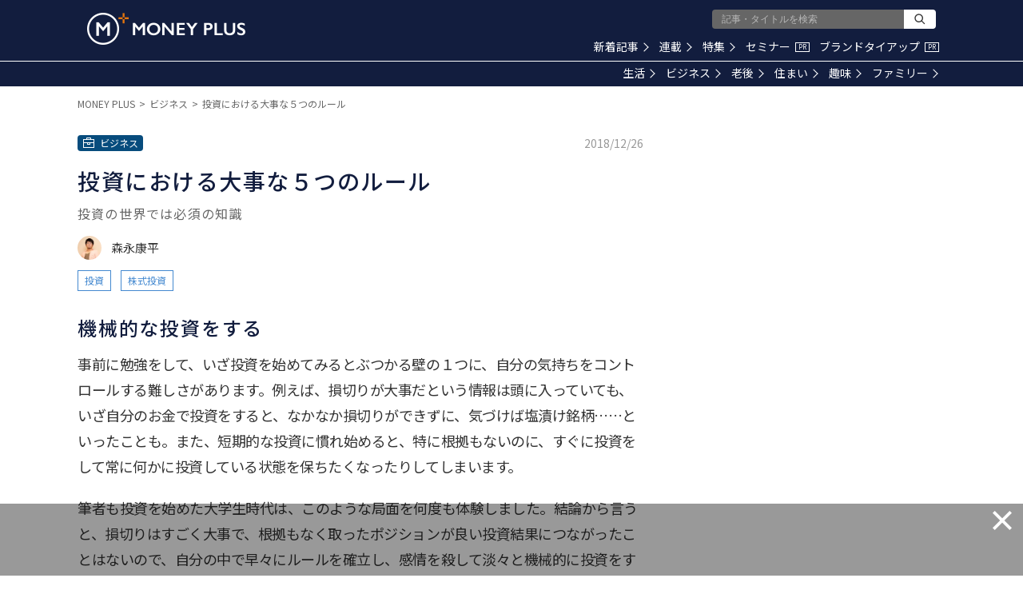

--- FILE ---
content_type: text/html; charset=utf-8
request_url: https://media.moneyforward.com/articles/2439?page=2
body_size: 24850
content:
<!DOCTYPE html><html lang="ja"><head><meta content="text/html; charset=UTF-8" http-equiv="Content-Type" /><meta content="IE=edge" http-equiv="X-UA-Compatible" />
<script type="text/javascript">window.NREUM||(NREUM={});NREUM.info={"beacon":"bam.nr-data.net","errorBeacon":"bam.nr-data.net","licenseKey":"b07430344b","applicationID":"112682972","transactionName":"eg0PFhBfCQ1WEE5URU0LAg4HQ0oSWw0W","queueTime":1,"applicationTime":192,"agent":""}</script>
<script type="text/javascript">(window.NREUM||(NREUM={})).init={ajax:{deny_list:["bam.nr-data.net"]},feature_flags:["soft_nav"]};(window.NREUM||(NREUM={})).loader_config={licenseKey:"b07430344b",applicationID:"112682972",browserID:"112898550"};;/*! For license information please see nr-loader-rum-1.308.0.min.js.LICENSE.txt */
(()=>{var e,t,r={163:(e,t,r)=>{"use strict";r.d(t,{j:()=>E});var n=r(384),i=r(1741);var a=r(2555);r(860).K7.genericEvents;const s="experimental.resources",o="register",c=e=>{if(!e||"string"!=typeof e)return!1;try{document.createDocumentFragment().querySelector(e)}catch{return!1}return!0};var d=r(2614),u=r(944),l=r(8122);const f="[data-nr-mask]",g=e=>(0,l.a)(e,(()=>{const e={feature_flags:[],experimental:{allow_registered_children:!1,resources:!1},mask_selector:"*",block_selector:"[data-nr-block]",mask_input_options:{color:!1,date:!1,"datetime-local":!1,email:!1,month:!1,number:!1,range:!1,search:!1,tel:!1,text:!1,time:!1,url:!1,week:!1,textarea:!1,select:!1,password:!0}};return{ajax:{deny_list:void 0,block_internal:!0,enabled:!0,autoStart:!0},api:{get allow_registered_children(){return e.feature_flags.includes(o)||e.experimental.allow_registered_children},set allow_registered_children(t){e.experimental.allow_registered_children=t},duplicate_registered_data:!1},browser_consent_mode:{enabled:!1},distributed_tracing:{enabled:void 0,exclude_newrelic_header:void 0,cors_use_newrelic_header:void 0,cors_use_tracecontext_headers:void 0,allowed_origins:void 0},get feature_flags(){return e.feature_flags},set feature_flags(t){e.feature_flags=t},generic_events:{enabled:!0,autoStart:!0},harvest:{interval:30},jserrors:{enabled:!0,autoStart:!0},logging:{enabled:!0,autoStart:!0},metrics:{enabled:!0,autoStart:!0},obfuscate:void 0,page_action:{enabled:!0},page_view_event:{enabled:!0,autoStart:!0},page_view_timing:{enabled:!0,autoStart:!0},performance:{capture_marks:!1,capture_measures:!1,capture_detail:!0,resources:{get enabled(){return e.feature_flags.includes(s)||e.experimental.resources},set enabled(t){e.experimental.resources=t},asset_types:[],first_party_domains:[],ignore_newrelic:!0}},privacy:{cookies_enabled:!0},proxy:{assets:void 0,beacon:void 0},session:{expiresMs:d.wk,inactiveMs:d.BB},session_replay:{autoStart:!0,enabled:!1,preload:!1,sampling_rate:10,error_sampling_rate:100,collect_fonts:!1,inline_images:!1,fix_stylesheets:!0,mask_all_inputs:!0,get mask_text_selector(){return e.mask_selector},set mask_text_selector(t){c(t)?e.mask_selector="".concat(t,",").concat(f):""===t||null===t?e.mask_selector=f:(0,u.R)(5,t)},get block_class(){return"nr-block"},get ignore_class(){return"nr-ignore"},get mask_text_class(){return"nr-mask"},get block_selector(){return e.block_selector},set block_selector(t){c(t)?e.block_selector+=",".concat(t):""!==t&&(0,u.R)(6,t)},get mask_input_options(){return e.mask_input_options},set mask_input_options(t){t&&"object"==typeof t?e.mask_input_options={...t,password:!0}:(0,u.R)(7,t)}},session_trace:{enabled:!0,autoStart:!0},soft_navigations:{enabled:!0,autoStart:!0},spa:{enabled:!0,autoStart:!0},ssl:void 0,user_actions:{enabled:!0,elementAttributes:["id","className","tagName","type"]}}})());var p=r(6154),m=r(9324);let h=0;const v={buildEnv:m.F3,distMethod:m.Xs,version:m.xv,originTime:p.WN},b={consented:!1},y={appMetadata:{},get consented(){return this.session?.state?.consent||b.consented},set consented(e){b.consented=e},customTransaction:void 0,denyList:void 0,disabled:!1,harvester:void 0,isolatedBacklog:!1,isRecording:!1,loaderType:void 0,maxBytes:3e4,obfuscator:void 0,onerror:void 0,ptid:void 0,releaseIds:{},session:void 0,timeKeeper:void 0,registeredEntities:[],jsAttributesMetadata:{bytes:0},get harvestCount(){return++h}},_=e=>{const t=(0,l.a)(e,y),r=Object.keys(v).reduce((e,t)=>(e[t]={value:v[t],writable:!1,configurable:!0,enumerable:!0},e),{});return Object.defineProperties(t,r)};var w=r(5701);const x=e=>{const t=e.startsWith("http");e+="/",r.p=t?e:"https://"+e};var R=r(7836),k=r(3241);const A={accountID:void 0,trustKey:void 0,agentID:void 0,licenseKey:void 0,applicationID:void 0,xpid:void 0},S=e=>(0,l.a)(e,A),T=new Set;function E(e,t={},r,s){let{init:o,info:c,loader_config:d,runtime:u={},exposed:l=!0}=t;if(!c){const e=(0,n.pV)();o=e.init,c=e.info,d=e.loader_config}e.init=g(o||{}),e.loader_config=S(d||{}),c.jsAttributes??={},p.bv&&(c.jsAttributes.isWorker=!0),e.info=(0,a.D)(c);const f=e.init,m=[c.beacon,c.errorBeacon];T.has(e.agentIdentifier)||(f.proxy.assets&&(x(f.proxy.assets),m.push(f.proxy.assets)),f.proxy.beacon&&m.push(f.proxy.beacon),e.beacons=[...m],function(e){const t=(0,n.pV)();Object.getOwnPropertyNames(i.W.prototype).forEach(r=>{const n=i.W.prototype[r];if("function"!=typeof n||"constructor"===n)return;let a=t[r];e[r]&&!1!==e.exposed&&"micro-agent"!==e.runtime?.loaderType&&(t[r]=(...t)=>{const n=e[r](...t);return a?a(...t):n})})}(e),(0,n.US)("activatedFeatures",w.B)),u.denyList=[...f.ajax.deny_list||[],...f.ajax.block_internal?m:[]],u.ptid=e.agentIdentifier,u.loaderType=r,e.runtime=_(u),T.has(e.agentIdentifier)||(e.ee=R.ee.get(e.agentIdentifier),e.exposed=l,(0,k.W)({agentIdentifier:e.agentIdentifier,drained:!!w.B?.[e.agentIdentifier],type:"lifecycle",name:"initialize",feature:void 0,data:e.config})),T.add(e.agentIdentifier)}},384:(e,t,r)=>{"use strict";r.d(t,{NT:()=>s,US:()=>u,Zm:()=>o,bQ:()=>d,dV:()=>c,pV:()=>l});var n=r(6154),i=r(1863),a=r(1910);const s={beacon:"bam.nr-data.net",errorBeacon:"bam.nr-data.net"};function o(){return n.gm.NREUM||(n.gm.NREUM={}),void 0===n.gm.newrelic&&(n.gm.newrelic=n.gm.NREUM),n.gm.NREUM}function c(){let e=o();return e.o||(e.o={ST:n.gm.setTimeout,SI:n.gm.setImmediate||n.gm.setInterval,CT:n.gm.clearTimeout,XHR:n.gm.XMLHttpRequest,REQ:n.gm.Request,EV:n.gm.Event,PR:n.gm.Promise,MO:n.gm.MutationObserver,FETCH:n.gm.fetch,WS:n.gm.WebSocket},(0,a.i)(...Object.values(e.o))),e}function d(e,t){let r=o();r.initializedAgents??={},t.initializedAt={ms:(0,i.t)(),date:new Date},r.initializedAgents[e]=t}function u(e,t){o()[e]=t}function l(){return function(){let e=o();const t=e.info||{};e.info={beacon:s.beacon,errorBeacon:s.errorBeacon,...t}}(),function(){let e=o();const t=e.init||{};e.init={...t}}(),c(),function(){let e=o();const t=e.loader_config||{};e.loader_config={...t}}(),o()}},782:(e,t,r)=>{"use strict";r.d(t,{T:()=>n});const n=r(860).K7.pageViewTiming},860:(e,t,r)=>{"use strict";r.d(t,{$J:()=>u,K7:()=>c,P3:()=>d,XX:()=>i,Yy:()=>o,df:()=>a,qY:()=>n,v4:()=>s});const n="events",i="jserrors",a="browser/blobs",s="rum",o="browser/logs",c={ajax:"ajax",genericEvents:"generic_events",jserrors:i,logging:"logging",metrics:"metrics",pageAction:"page_action",pageViewEvent:"page_view_event",pageViewTiming:"page_view_timing",sessionReplay:"session_replay",sessionTrace:"session_trace",softNav:"soft_navigations",spa:"spa"},d={[c.pageViewEvent]:1,[c.pageViewTiming]:2,[c.metrics]:3,[c.jserrors]:4,[c.spa]:5,[c.ajax]:6,[c.sessionTrace]:7,[c.softNav]:8,[c.sessionReplay]:9,[c.logging]:10,[c.genericEvents]:11},u={[c.pageViewEvent]:s,[c.pageViewTiming]:n,[c.ajax]:n,[c.spa]:n,[c.softNav]:n,[c.metrics]:i,[c.jserrors]:i,[c.sessionTrace]:a,[c.sessionReplay]:a,[c.logging]:o,[c.genericEvents]:"ins"}},944:(e,t,r)=>{"use strict";r.d(t,{R:()=>i});var n=r(3241);function i(e,t){"function"==typeof console.debug&&(console.debug("New Relic Warning: https://github.com/newrelic/newrelic-browser-agent/blob/main/docs/warning-codes.md#".concat(e),t),(0,n.W)({agentIdentifier:null,drained:null,type:"data",name:"warn",feature:"warn",data:{code:e,secondary:t}}))}},1687:(e,t,r)=>{"use strict";r.d(t,{Ak:()=>d,Ze:()=>f,x3:()=>u});var n=r(3241),i=r(7836),a=r(3606),s=r(860),o=r(2646);const c={};function d(e,t){const r={staged:!1,priority:s.P3[t]||0};l(e),c[e].get(t)||c[e].set(t,r)}function u(e,t){e&&c[e]&&(c[e].get(t)&&c[e].delete(t),p(e,t,!1),c[e].size&&g(e))}function l(e){if(!e)throw new Error("agentIdentifier required");c[e]||(c[e]=new Map)}function f(e="",t="feature",r=!1){if(l(e),!e||!c[e].get(t)||r)return p(e,t);c[e].get(t).staged=!0,g(e)}function g(e){const t=Array.from(c[e]);t.every(([e,t])=>t.staged)&&(t.sort((e,t)=>e[1].priority-t[1].priority),t.forEach(([t])=>{c[e].delete(t),p(e,t)}))}function p(e,t,r=!0){const s=e?i.ee.get(e):i.ee,c=a.i.handlers;if(!s.aborted&&s.backlog&&c){if((0,n.W)({agentIdentifier:e,type:"lifecycle",name:"drain",feature:t}),r){const e=s.backlog[t],r=c[t];if(r){for(let t=0;e&&t<e.length;++t)m(e[t],r);Object.entries(r).forEach(([e,t])=>{Object.values(t||{}).forEach(t=>{t[0]?.on&&t[0]?.context()instanceof o.y&&t[0].on(e,t[1])})})}}s.isolatedBacklog||delete c[t],s.backlog[t]=null,s.emit("drain-"+t,[])}}function m(e,t){var r=e[1];Object.values(t[r]||{}).forEach(t=>{var r=e[0];if(t[0]===r){var n=t[1],i=e[3],a=e[2];n.apply(i,a)}})}},1738:(e,t,r)=>{"use strict";r.d(t,{U:()=>g,Y:()=>f});var n=r(3241),i=r(9908),a=r(1863),s=r(944),o=r(5701),c=r(3969),d=r(8362),u=r(860),l=r(4261);function f(e,t,r,a){const f=a||r;!f||f[e]&&f[e]!==d.d.prototype[e]||(f[e]=function(){(0,i.p)(c.xV,["API/"+e+"/called"],void 0,u.K7.metrics,r.ee),(0,n.W)({agentIdentifier:r.agentIdentifier,drained:!!o.B?.[r.agentIdentifier],type:"data",name:"api",feature:l.Pl+e,data:{}});try{return t.apply(this,arguments)}catch(e){(0,s.R)(23,e)}})}function g(e,t,r,n,s){const o=e.info;null===r?delete o.jsAttributes[t]:o.jsAttributes[t]=r,(s||null===r)&&(0,i.p)(l.Pl+n,[(0,a.t)(),t,r],void 0,"session",e.ee)}},1741:(e,t,r)=>{"use strict";r.d(t,{W:()=>a});var n=r(944),i=r(4261);class a{#e(e,...t){if(this[e]!==a.prototype[e])return this[e](...t);(0,n.R)(35,e)}addPageAction(e,t){return this.#e(i.hG,e,t)}register(e){return this.#e(i.eY,e)}recordCustomEvent(e,t){return this.#e(i.fF,e,t)}setPageViewName(e,t){return this.#e(i.Fw,e,t)}setCustomAttribute(e,t,r){return this.#e(i.cD,e,t,r)}noticeError(e,t){return this.#e(i.o5,e,t)}setUserId(e,t=!1){return this.#e(i.Dl,e,t)}setApplicationVersion(e){return this.#e(i.nb,e)}setErrorHandler(e){return this.#e(i.bt,e)}addRelease(e,t){return this.#e(i.k6,e,t)}log(e,t){return this.#e(i.$9,e,t)}start(){return this.#e(i.d3)}finished(e){return this.#e(i.BL,e)}recordReplay(){return this.#e(i.CH)}pauseReplay(){return this.#e(i.Tb)}addToTrace(e){return this.#e(i.U2,e)}setCurrentRouteName(e){return this.#e(i.PA,e)}interaction(e){return this.#e(i.dT,e)}wrapLogger(e,t,r){return this.#e(i.Wb,e,t,r)}measure(e,t){return this.#e(i.V1,e,t)}consent(e){return this.#e(i.Pv,e)}}},1863:(e,t,r)=>{"use strict";function n(){return Math.floor(performance.now())}r.d(t,{t:()=>n})},1910:(e,t,r)=>{"use strict";r.d(t,{i:()=>a});var n=r(944);const i=new Map;function a(...e){return e.every(e=>{if(i.has(e))return i.get(e);const t="function"==typeof e?e.toString():"",r=t.includes("[native code]"),a=t.includes("nrWrapper");return r||a||(0,n.R)(64,e?.name||t),i.set(e,r),r})}},2555:(e,t,r)=>{"use strict";r.d(t,{D:()=>o,f:()=>s});var n=r(384),i=r(8122);const a={beacon:n.NT.beacon,errorBeacon:n.NT.errorBeacon,licenseKey:void 0,applicationID:void 0,sa:void 0,queueTime:void 0,applicationTime:void 0,ttGuid:void 0,user:void 0,account:void 0,product:void 0,extra:void 0,jsAttributes:{},userAttributes:void 0,atts:void 0,transactionName:void 0,tNamePlain:void 0};function s(e){try{return!!e.licenseKey&&!!e.errorBeacon&&!!e.applicationID}catch(e){return!1}}const o=e=>(0,i.a)(e,a)},2614:(e,t,r)=>{"use strict";r.d(t,{BB:()=>s,H3:()=>n,g:()=>d,iL:()=>c,tS:()=>o,uh:()=>i,wk:()=>a});const n="NRBA",i="SESSION",a=144e5,s=18e5,o={STARTED:"session-started",PAUSE:"session-pause",RESET:"session-reset",RESUME:"session-resume",UPDATE:"session-update"},c={SAME_TAB:"same-tab",CROSS_TAB:"cross-tab"},d={OFF:0,FULL:1,ERROR:2}},2646:(e,t,r)=>{"use strict";r.d(t,{y:()=>n});class n{constructor(e){this.contextId=e}}},2843:(e,t,r)=>{"use strict";r.d(t,{G:()=>a,u:()=>i});var n=r(3878);function i(e,t=!1,r,i){(0,n.DD)("visibilitychange",function(){if(t)return void("hidden"===document.visibilityState&&e());e(document.visibilityState)},r,i)}function a(e,t,r){(0,n.sp)("pagehide",e,t,r)}},3241:(e,t,r)=>{"use strict";r.d(t,{W:()=>a});var n=r(6154);const i="newrelic";function a(e={}){try{n.gm.dispatchEvent(new CustomEvent(i,{detail:e}))}catch(e){}}},3606:(e,t,r)=>{"use strict";r.d(t,{i:()=>a});var n=r(9908);a.on=s;var i=a.handlers={};function a(e,t,r,a){s(a||n.d,i,e,t,r)}function s(e,t,r,i,a){a||(a="feature"),e||(e=n.d);var s=t[a]=t[a]||{};(s[r]=s[r]||[]).push([e,i])}},3878:(e,t,r)=>{"use strict";function n(e,t){return{capture:e,passive:!1,signal:t}}function i(e,t,r=!1,i){window.addEventListener(e,t,n(r,i))}function a(e,t,r=!1,i){document.addEventListener(e,t,n(r,i))}r.d(t,{DD:()=>a,jT:()=>n,sp:()=>i})},3969:(e,t,r)=>{"use strict";r.d(t,{TZ:()=>n,XG:()=>o,rs:()=>i,xV:()=>s,z_:()=>a});const n=r(860).K7.metrics,i="sm",a="cm",s="storeSupportabilityMetrics",o="storeEventMetrics"},4234:(e,t,r)=>{"use strict";r.d(t,{W:()=>a});var n=r(7836),i=r(1687);class a{constructor(e,t){this.agentIdentifier=e,this.ee=n.ee.get(e),this.featureName=t,this.blocked=!1}deregisterDrain(){(0,i.x3)(this.agentIdentifier,this.featureName)}}},4261:(e,t,r)=>{"use strict";r.d(t,{$9:()=>d,BL:()=>o,CH:()=>g,Dl:()=>_,Fw:()=>y,PA:()=>h,Pl:()=>n,Pv:()=>k,Tb:()=>l,U2:()=>a,V1:()=>R,Wb:()=>x,bt:()=>b,cD:()=>v,d3:()=>w,dT:()=>c,eY:()=>p,fF:()=>f,hG:()=>i,k6:()=>s,nb:()=>m,o5:()=>u});const n="api-",i="addPageAction",a="addToTrace",s="addRelease",o="finished",c="interaction",d="log",u="noticeError",l="pauseReplay",f="recordCustomEvent",g="recordReplay",p="register",m="setApplicationVersion",h="setCurrentRouteName",v="setCustomAttribute",b="setErrorHandler",y="setPageViewName",_="setUserId",w="start",x="wrapLogger",R="measure",k="consent"},5289:(e,t,r)=>{"use strict";r.d(t,{GG:()=>s,Qr:()=>c,sB:()=>o});var n=r(3878),i=r(6389);function a(){return"undefined"==typeof document||"complete"===document.readyState}function s(e,t){if(a())return e();const r=(0,i.J)(e),s=setInterval(()=>{a()&&(clearInterval(s),r())},500);(0,n.sp)("load",r,t)}function o(e){if(a())return e();(0,n.DD)("DOMContentLoaded",e)}function c(e){if(a())return e();(0,n.sp)("popstate",e)}},5607:(e,t,r)=>{"use strict";r.d(t,{W:()=>n});const n=(0,r(9566).bz)()},5701:(e,t,r)=>{"use strict";r.d(t,{B:()=>a,t:()=>s});var n=r(3241);const i=new Set,a={};function s(e,t){const r=t.agentIdentifier;a[r]??={},e&&"object"==typeof e&&(i.has(r)||(t.ee.emit("rumresp",[e]),a[r]=e,i.add(r),(0,n.W)({agentIdentifier:r,loaded:!0,drained:!0,type:"lifecycle",name:"load",feature:void 0,data:e})))}},6154:(e,t,r)=>{"use strict";r.d(t,{OF:()=>c,RI:()=>i,WN:()=>u,bv:()=>a,eN:()=>l,gm:()=>s,mw:()=>o,sb:()=>d});var n=r(1863);const i="undefined"!=typeof window&&!!window.document,a="undefined"!=typeof WorkerGlobalScope&&("undefined"!=typeof self&&self instanceof WorkerGlobalScope&&self.navigator instanceof WorkerNavigator||"undefined"!=typeof globalThis&&globalThis instanceof WorkerGlobalScope&&globalThis.navigator instanceof WorkerNavigator),s=i?window:"undefined"!=typeof WorkerGlobalScope&&("undefined"!=typeof self&&self instanceof WorkerGlobalScope&&self||"undefined"!=typeof globalThis&&globalThis instanceof WorkerGlobalScope&&globalThis),o=Boolean("hidden"===s?.document?.visibilityState),c=/iPad|iPhone|iPod/.test(s.navigator?.userAgent),d=c&&"undefined"==typeof SharedWorker,u=((()=>{const e=s.navigator?.userAgent?.match(/Firefox[/\s](\d+\.\d+)/);Array.isArray(e)&&e.length>=2&&e[1]})(),Date.now()-(0,n.t)()),l=()=>"undefined"!=typeof PerformanceNavigationTiming&&s?.performance?.getEntriesByType("navigation")?.[0]?.responseStart},6389:(e,t,r)=>{"use strict";function n(e,t=500,r={}){const n=r?.leading||!1;let i;return(...r)=>{n&&void 0===i&&(e.apply(this,r),i=setTimeout(()=>{i=clearTimeout(i)},t)),n||(clearTimeout(i),i=setTimeout(()=>{e.apply(this,r)},t))}}function i(e){let t=!1;return(...r)=>{t||(t=!0,e.apply(this,r))}}r.d(t,{J:()=>i,s:()=>n})},6630:(e,t,r)=>{"use strict";r.d(t,{T:()=>n});const n=r(860).K7.pageViewEvent},7699:(e,t,r)=>{"use strict";r.d(t,{It:()=>a,KC:()=>o,No:()=>i,qh:()=>s});var n=r(860);const i=16e3,a=1e6,s="SESSION_ERROR",o={[n.K7.logging]:!0,[n.K7.genericEvents]:!1,[n.K7.jserrors]:!1,[n.K7.ajax]:!1}},7836:(e,t,r)=>{"use strict";r.d(t,{P:()=>o,ee:()=>c});var n=r(384),i=r(8990),a=r(2646),s=r(5607);const o="nr@context:".concat(s.W),c=function e(t,r){var n={},s={},u={},l=!1;try{l=16===r.length&&d.initializedAgents?.[r]?.runtime.isolatedBacklog}catch(e){}var f={on:p,addEventListener:p,removeEventListener:function(e,t){var r=n[e];if(!r)return;for(var i=0;i<r.length;i++)r[i]===t&&r.splice(i,1)},emit:function(e,r,n,i,a){!1!==a&&(a=!0);if(c.aborted&&!i)return;t&&a&&t.emit(e,r,n);var o=g(n);m(e).forEach(e=>{e.apply(o,r)});var d=v()[s[e]];d&&d.push([f,e,r,o]);return o},get:h,listeners:m,context:g,buffer:function(e,t){const r=v();if(t=t||"feature",f.aborted)return;Object.entries(e||{}).forEach(([e,n])=>{s[n]=t,t in r||(r[t]=[])})},abort:function(){f._aborted=!0,Object.keys(f.backlog).forEach(e=>{delete f.backlog[e]})},isBuffering:function(e){return!!v()[s[e]]},debugId:r,backlog:l?{}:t&&"object"==typeof t.backlog?t.backlog:{},isolatedBacklog:l};return Object.defineProperty(f,"aborted",{get:()=>{let e=f._aborted||!1;return e||(t&&(e=t.aborted),e)}}),f;function g(e){return e&&e instanceof a.y?e:e?(0,i.I)(e,o,()=>new a.y(o)):new a.y(o)}function p(e,t){n[e]=m(e).concat(t)}function m(e){return n[e]||[]}function h(t){return u[t]=u[t]||e(f,t)}function v(){return f.backlog}}(void 0,"globalEE"),d=(0,n.Zm)();d.ee||(d.ee=c)},8122:(e,t,r)=>{"use strict";r.d(t,{a:()=>i});var n=r(944);function i(e,t){try{if(!e||"object"!=typeof e)return(0,n.R)(3);if(!t||"object"!=typeof t)return(0,n.R)(4);const r=Object.create(Object.getPrototypeOf(t),Object.getOwnPropertyDescriptors(t)),a=0===Object.keys(r).length?e:r;for(let s in a)if(void 0!==e[s])try{if(null===e[s]){r[s]=null;continue}Array.isArray(e[s])&&Array.isArray(t[s])?r[s]=Array.from(new Set([...e[s],...t[s]])):"object"==typeof e[s]&&"object"==typeof t[s]?r[s]=i(e[s],t[s]):r[s]=e[s]}catch(e){r[s]||(0,n.R)(1,e)}return r}catch(e){(0,n.R)(2,e)}}},8362:(e,t,r)=>{"use strict";r.d(t,{d:()=>a});var n=r(9566),i=r(1741);class a extends i.W{agentIdentifier=(0,n.LA)(16)}},8374:(e,t,r)=>{r.nc=(()=>{try{return document?.currentScript?.nonce}catch(e){}return""})()},8990:(e,t,r)=>{"use strict";r.d(t,{I:()=>i});var n=Object.prototype.hasOwnProperty;function i(e,t,r){if(n.call(e,t))return e[t];var i=r();if(Object.defineProperty&&Object.keys)try{return Object.defineProperty(e,t,{value:i,writable:!0,enumerable:!1}),i}catch(e){}return e[t]=i,i}},9324:(e,t,r)=>{"use strict";r.d(t,{F3:()=>i,Xs:()=>a,xv:()=>n});const n="1.308.0",i="PROD",a="CDN"},9566:(e,t,r)=>{"use strict";r.d(t,{LA:()=>o,bz:()=>s});var n=r(6154);const i="xxxxxxxx-xxxx-4xxx-yxxx-xxxxxxxxxxxx";function a(e,t){return e?15&e[t]:16*Math.random()|0}function s(){const e=n.gm?.crypto||n.gm?.msCrypto;let t,r=0;return e&&e.getRandomValues&&(t=e.getRandomValues(new Uint8Array(30))),i.split("").map(e=>"x"===e?a(t,r++).toString(16):"y"===e?(3&a()|8).toString(16):e).join("")}function o(e){const t=n.gm?.crypto||n.gm?.msCrypto;let r,i=0;t&&t.getRandomValues&&(r=t.getRandomValues(new Uint8Array(e)));const s=[];for(var o=0;o<e;o++)s.push(a(r,i++).toString(16));return s.join("")}},9908:(e,t,r)=>{"use strict";r.d(t,{d:()=>n,p:()=>i});var n=r(7836).ee.get("handle");function i(e,t,r,i,a){a?(a.buffer([e],i),a.emit(e,t,r)):(n.buffer([e],i),n.emit(e,t,r))}}},n={};function i(e){var t=n[e];if(void 0!==t)return t.exports;var a=n[e]={exports:{}};return r[e](a,a.exports,i),a.exports}i.m=r,i.d=(e,t)=>{for(var r in t)i.o(t,r)&&!i.o(e,r)&&Object.defineProperty(e,r,{enumerable:!0,get:t[r]})},i.f={},i.e=e=>Promise.all(Object.keys(i.f).reduce((t,r)=>(i.f[r](e,t),t),[])),i.u=e=>"nr-rum-1.308.0.min.js",i.o=(e,t)=>Object.prototype.hasOwnProperty.call(e,t),e={},t="NRBA-1.308.0.PROD:",i.l=(r,n,a,s)=>{if(e[r])e[r].push(n);else{var o,c;if(void 0!==a)for(var d=document.getElementsByTagName("script"),u=0;u<d.length;u++){var l=d[u];if(l.getAttribute("src")==r||l.getAttribute("data-webpack")==t+a){o=l;break}}if(!o){c=!0;var f={296:"sha512-+MIMDsOcckGXa1EdWHqFNv7P+JUkd5kQwCBr3KE6uCvnsBNUrdSt4a/3/L4j4TxtnaMNjHpza2/erNQbpacJQA=="};(o=document.createElement("script")).charset="utf-8",i.nc&&o.setAttribute("nonce",i.nc),o.setAttribute("data-webpack",t+a),o.src=r,0!==o.src.indexOf(window.location.origin+"/")&&(o.crossOrigin="anonymous"),f[s]&&(o.integrity=f[s])}e[r]=[n];var g=(t,n)=>{o.onerror=o.onload=null,clearTimeout(p);var i=e[r];if(delete e[r],o.parentNode&&o.parentNode.removeChild(o),i&&i.forEach(e=>e(n)),t)return t(n)},p=setTimeout(g.bind(null,void 0,{type:"timeout",target:o}),12e4);o.onerror=g.bind(null,o.onerror),o.onload=g.bind(null,o.onload),c&&document.head.appendChild(o)}},i.r=e=>{"undefined"!=typeof Symbol&&Symbol.toStringTag&&Object.defineProperty(e,Symbol.toStringTag,{value:"Module"}),Object.defineProperty(e,"__esModule",{value:!0})},i.p="https://js-agent.newrelic.com/",(()=>{var e={374:0,840:0};i.f.j=(t,r)=>{var n=i.o(e,t)?e[t]:void 0;if(0!==n)if(n)r.push(n[2]);else{var a=new Promise((r,i)=>n=e[t]=[r,i]);r.push(n[2]=a);var s=i.p+i.u(t),o=new Error;i.l(s,r=>{if(i.o(e,t)&&(0!==(n=e[t])&&(e[t]=void 0),n)){var a=r&&("load"===r.type?"missing":r.type),s=r&&r.target&&r.target.src;o.message="Loading chunk "+t+" failed: ("+a+": "+s+")",o.name="ChunkLoadError",o.type=a,o.request=s,n[1](o)}},"chunk-"+t,t)}};var t=(t,r)=>{var n,a,[s,o,c]=r,d=0;if(s.some(t=>0!==e[t])){for(n in o)i.o(o,n)&&(i.m[n]=o[n]);if(c)c(i)}for(t&&t(r);d<s.length;d++)a=s[d],i.o(e,a)&&e[a]&&e[a][0](),e[a]=0},r=self["webpackChunk:NRBA-1.308.0.PROD"]=self["webpackChunk:NRBA-1.308.0.PROD"]||[];r.forEach(t.bind(null,0)),r.push=t.bind(null,r.push.bind(r))})(),(()=>{"use strict";i(8374);var e=i(8362),t=i(860);const r=Object.values(t.K7);var n=i(163);var a=i(9908),s=i(1863),o=i(4261),c=i(1738);var d=i(1687),u=i(4234),l=i(5289),f=i(6154),g=i(944),p=i(384);const m=e=>f.RI&&!0===e?.privacy.cookies_enabled;function h(e){return!!(0,p.dV)().o.MO&&m(e)&&!0===e?.session_trace.enabled}var v=i(6389),b=i(7699);class y extends u.W{constructor(e,t){super(e.agentIdentifier,t),this.agentRef=e,this.abortHandler=void 0,this.featAggregate=void 0,this.loadedSuccessfully=void 0,this.onAggregateImported=new Promise(e=>{this.loadedSuccessfully=e}),this.deferred=Promise.resolve(),!1===e.init[this.featureName].autoStart?this.deferred=new Promise((t,r)=>{this.ee.on("manual-start-all",(0,v.J)(()=>{(0,d.Ak)(e.agentIdentifier,this.featureName),t()}))}):(0,d.Ak)(e.agentIdentifier,t)}importAggregator(e,t,r={}){if(this.featAggregate)return;const n=async()=>{let n;await this.deferred;try{if(m(e.init)){const{setupAgentSession:t}=await i.e(296).then(i.bind(i,3305));n=t(e)}}catch(e){(0,g.R)(20,e),this.ee.emit("internal-error",[e]),(0,a.p)(b.qh,[e],void 0,this.featureName,this.ee)}try{if(!this.#t(this.featureName,n,e.init))return(0,d.Ze)(this.agentIdentifier,this.featureName),void this.loadedSuccessfully(!1);const{Aggregate:i}=await t();this.featAggregate=new i(e,r),e.runtime.harvester.initializedAggregates.push(this.featAggregate),this.loadedSuccessfully(!0)}catch(e){(0,g.R)(34,e),this.abortHandler?.(),(0,d.Ze)(this.agentIdentifier,this.featureName,!0),this.loadedSuccessfully(!1),this.ee&&this.ee.abort()}};f.RI?(0,l.GG)(()=>n(),!0):n()}#t(e,r,n){if(this.blocked)return!1;switch(e){case t.K7.sessionReplay:return h(n)&&!!r;case t.K7.sessionTrace:return!!r;default:return!0}}}var _=i(6630),w=i(2614),x=i(3241);class R extends y{static featureName=_.T;constructor(e){var t;super(e,_.T),this.setupInspectionEvents(e.agentIdentifier),t=e,(0,c.Y)(o.Fw,function(e,r){"string"==typeof e&&("/"!==e.charAt(0)&&(e="/"+e),t.runtime.customTransaction=(r||"http://custom.transaction")+e,(0,a.p)(o.Pl+o.Fw,[(0,s.t)()],void 0,void 0,t.ee))},t),this.importAggregator(e,()=>i.e(296).then(i.bind(i,3943)))}setupInspectionEvents(e){const t=(t,r)=>{t&&(0,x.W)({agentIdentifier:e,timeStamp:t.timeStamp,loaded:"complete"===t.target.readyState,type:"window",name:r,data:t.target.location+""})};(0,l.sB)(e=>{t(e,"DOMContentLoaded")}),(0,l.GG)(e=>{t(e,"load")}),(0,l.Qr)(e=>{t(e,"navigate")}),this.ee.on(w.tS.UPDATE,(t,r)=>{(0,x.W)({agentIdentifier:e,type:"lifecycle",name:"session",data:r})})}}class k extends e.d{constructor(e){var t;(super(),f.gm)?(this.features={},(0,p.bQ)(this.agentIdentifier,this),this.desiredFeatures=new Set(e.features||[]),this.desiredFeatures.add(R),(0,n.j)(this,e,e.loaderType||"agent"),t=this,(0,c.Y)(o.cD,function(e,r,n=!1){if("string"==typeof e){if(["string","number","boolean"].includes(typeof r)||null===r)return(0,c.U)(t,e,r,o.cD,n);(0,g.R)(40,typeof r)}else(0,g.R)(39,typeof e)},t),function(e){(0,c.Y)(o.Dl,function(t,r=!1){if("string"!=typeof t&&null!==t)return void(0,g.R)(41,typeof t);const n=e.info.jsAttributes["enduser.id"];r&&null!=n&&n!==t?(0,a.p)(o.Pl+"setUserIdAndResetSession",[t],void 0,"session",e.ee):(0,c.U)(e,"enduser.id",t,o.Dl,!0)},e)}(this),function(e){(0,c.Y)(o.nb,function(t){if("string"==typeof t||null===t)return(0,c.U)(e,"application.version",t,o.nb,!1);(0,g.R)(42,typeof t)},e)}(this),function(e){(0,c.Y)(o.d3,function(){e.ee.emit("manual-start-all")},e)}(this),function(e){(0,c.Y)(o.Pv,function(t=!0){if("boolean"==typeof t){if((0,a.p)(o.Pl+o.Pv,[t],void 0,"session",e.ee),e.runtime.consented=t,t){const t=e.features.page_view_event;t.onAggregateImported.then(e=>{const r=t.featAggregate;e&&!r.sentRum&&r.sendRum()})}}else(0,g.R)(65,typeof t)},e)}(this),this.run()):(0,g.R)(21)}get config(){return{info:this.info,init:this.init,loader_config:this.loader_config,runtime:this.runtime}}get api(){return this}run(){try{const e=function(e){const t={};return r.forEach(r=>{t[r]=!!e[r]?.enabled}),t}(this.init),n=[...this.desiredFeatures];n.sort((e,r)=>t.P3[e.featureName]-t.P3[r.featureName]),n.forEach(r=>{if(!e[r.featureName]&&r.featureName!==t.K7.pageViewEvent)return;if(r.featureName===t.K7.spa)return void(0,g.R)(67);const n=function(e){switch(e){case t.K7.ajax:return[t.K7.jserrors];case t.K7.sessionTrace:return[t.K7.ajax,t.K7.pageViewEvent];case t.K7.sessionReplay:return[t.K7.sessionTrace];case t.K7.pageViewTiming:return[t.K7.pageViewEvent];default:return[]}}(r.featureName).filter(e=>!(e in this.features));n.length>0&&(0,g.R)(36,{targetFeature:r.featureName,missingDependencies:n}),this.features[r.featureName]=new r(this)})}catch(e){(0,g.R)(22,e);for(const e in this.features)this.features[e].abortHandler?.();const t=(0,p.Zm)();delete t.initializedAgents[this.agentIdentifier]?.features,delete this.sharedAggregator;return t.ee.get(this.agentIdentifier).abort(),!1}}}var A=i(2843),S=i(782);class T extends y{static featureName=S.T;constructor(e){super(e,S.T),f.RI&&((0,A.u)(()=>(0,a.p)("docHidden",[(0,s.t)()],void 0,S.T,this.ee),!0),(0,A.G)(()=>(0,a.p)("winPagehide",[(0,s.t)()],void 0,S.T,this.ee)),this.importAggregator(e,()=>i.e(296).then(i.bind(i,2117))))}}var E=i(3969);class I extends y{static featureName=E.TZ;constructor(e){super(e,E.TZ),f.RI&&document.addEventListener("securitypolicyviolation",e=>{(0,a.p)(E.xV,["Generic/CSPViolation/Detected"],void 0,this.featureName,this.ee)}),this.importAggregator(e,()=>i.e(296).then(i.bind(i,9623)))}}new k({features:[R,T,I],loaderType:"lite"})})()})();</script><meta content="width=device-width,initial-scale=1.0,minimum-scale=1.0,maximum-scale=1.0,user-scalable=no" name="viewport" /><meta content="telephone=no" name="format-detection" /><meta content="1881413352091350" property="fb:app_id" /><meta content="1820411004909584" property="fb:pages" /><meta content="#121D3E" name="theme-color" /><meta content="" name="robots" /><meta content="max-image-preview:large" name="robots" /><meta name="msapplication-TileColor" content="#121D3E">
<meta name="msapplication-TileImage" content="https://res.cloudinary.com/hya19ty1g/image/upload/q_auto:good/v1/common/favicons/mstile-144x144.png">
  <link rel="apple-touch-icon" sizes="57x57" href="https://res.cloudinary.com/hya19ty1g/image/upload/q_auto:good/v1/common/favicons/apple-touch-icon-57x57.png">
  <link rel="apple-touch-icon" sizes="60x60" href="https://res.cloudinary.com/hya19ty1g/image/upload/q_auto:good/v1/common/favicons/apple-touch-icon-60x60.png">
  <link rel="apple-touch-icon" sizes="72x72" href="https://res.cloudinary.com/hya19ty1g/image/upload/q_auto:good/v1/common/favicons/apple-touch-icon-72x72.png">
  <link rel="apple-touch-icon" sizes="76x76" href="https://res.cloudinary.com/hya19ty1g/image/upload/q_auto:good/v1/common/favicons/apple-touch-icon-76x76.png">
  <link rel="apple-touch-icon" sizes="114x114" href="https://res.cloudinary.com/hya19ty1g/image/upload/q_auto:good/v1/common/favicons/apple-touch-icon-114x114.png">
  <link rel="apple-touch-icon" sizes="120x120" href="https://res.cloudinary.com/hya19ty1g/image/upload/q_auto:good/v1/common/favicons/apple-touch-icon-120x120.png">
  <link rel="apple-touch-icon" sizes="144x144" href="https://res.cloudinary.com/hya19ty1g/image/upload/q_auto:good/v1/common/favicons/apple-touch-icon-144x144.png">
  <link rel="apple-touch-icon" sizes="152x152" href="https://res.cloudinary.com/hya19ty1g/image/upload/q_auto:good/v1/common/favicons/apple-touch-icon-152x152.png">
  <link rel="apple-touch-icon" sizes="180x180" href="https://res.cloudinary.com/hya19ty1g/image/upload/q_auto:good/v1/common/favicons/apple-touch-icon-180x180.png">
<link rel="icon" type="image/png" href="https://res.cloudinary.com/hya19ty1g/image/upload/q_auto:good/v1/common/favicons/favicon-32x32.png" sizes="32x32">
<link rel="icon" type="image/png" href="https://res.cloudinary.com/hya19ty1g/image/upload/q_auto:good/v1/common/favicons/android-chrome-192x192.png" sizes="192x192">
<link rel="icon" type="image/png" href="https://res.cloudinary.com/hya19ty1g/image/upload/q_auto:good/v1/common/favicons/favicon-96x96.png" sizes="96x96">
<link rel="icon" type="image/png" href="https://res.cloudinary.com/hya19ty1g/image/upload/q_auto:good/v1/common/favicons/favicon-16x16.png" sizes="16x16">
<title>投資における大事な５つのルール – MONEY PLUS</title><script type="application/ld+json">{
  "@type": "Article",
  "author": {
    "@type": "Person",
    "name": "森永康平"
  },
  "datePublished": "2018-12-26T07:00:00+09:00",
  "headline": "投資における大事な５つのルール",
  "image": [
    "https://res.cloudinary.com/hya19ty1g/image/upload/c_scale,q_auto:best,w_960/v1/moneyplus/kabu"
   ],
  "publisher": {
    "@type": "Organization",
    "logo": {
      "@type": "ImageObject",
      "url": "https://res.cloudinary.com/hya19ty1g/image/upload/v1/common/logo_horizontal.png"
    },
    "name": "Money Plus"
  },
  "dateModified": "2019-02-15T17:51:58+09:00",
  "mainEntityOfPage": {
    "@type": "WebPage",
    "@id": "https://media.moneyforward.com/articles/2439"
  }
}
</script><meta name="csrf-param" content="authenticity_token" />
<meta name="csrf-token" content="a3C_2HitLrlscltw5vcnn2P3oUs08kizQHTDwzkrIGLedkQ7AkvHXA4Do4T7NkUA6-9JVcWROY1UNKIJIGtDYQ" /><script>window.app = {
  swPath: "/sw.js"
};</script><script src="/packs/js/app-b18fe3d80fb946004d1d.js" defer="defer"></script><script src="/packs/js/shared/header-ff83a1ad79b8a98721cb.js" defer="defer"></script><link rel="stylesheet" href="https://unpkg.com/sanitize.css" media="print" onload="this.media='all';" />
<link rel="preconnect" href="https://fonts.gstatic.com" />
<link rel="preload" href="https://fonts.googleapis.com/css2?family=Noto+Sans+JP:wght@400;500&display=swap" as="style" onload="this.onload=null;this.rel='stylesheet'">
<link rel="stylesheet" media="all" href="/assets/application-f224fef265638480517c418bd92571bee007588216b3a74f9d645adfb57735d8.css" /><link href="/manifest.json" rel="manifest" /><link href="https://media.moneyforward.com/feeds/index" rel="alternate" title="RSS2.0" type="application/rss+xml" /><link href="https://media.moneyforward.com/articles/2439?page=2" rel="canonical" /><link href="https://media.moneyforward.com/amp/articles/2439" rel="amphtml" /><meta property="og:title" content="投資における大事な５つのルール – MONEY PLUS" />
<meta property="og:type" content="article" />
<meta property="og:url" content="https://media.moneyforward.com/articles/2439" />
<meta property="og:image" content="https://res.cloudinary.com/hya19ty1g/image/upload/w_1200,q_auto:good/v1/moneyplus/kabu.jpg" />
<meta property="og:site_name" content="MONEY PLUS | くらしの経済メディア" />
<meta property="og:description" content="投資の世界で必須の知識とは？投資を始めようと思っている人はまずこのことを知っておきましょう。" />
<meta name="twitter:card" content="summary_large_image" />
<meta name="twitter:site" content="@moneyforwardPFM" />
<meta name="twitter:domain" content="https://twitter.com/moneyforwardPFM" />
<meta name="twitter:title" content="投資における大事な５つのルール – MONEY PLUS" />
<meta name="twitter:description" content="投資の世界で必須の知識とは？投資を始めようと思っている人はまずこのことを知っておきましょう。" />
<meta content="https://res.cloudinary.com/hya19ty1g/image/upload/w_1200,q_auto:good/v1/moneyplus/kabu.jpg" itemprop="image" /><!-- Google Tag Manager -->
<script>
  (function(w,d,s,l,i){w[l]=w[l]||[];w[l].push({'gtm.start':
  new Date().getTime(),event:'gtm.js'});var f=d.getElementsByTagName(s)[0],
  j=d.createElement(s),dl=l!='dataLayer'?'&l='+l:'';j.defer=true;j.src=
  'https://www.googletagmanager.com/gtm.js?ts=20181225&id='+i+dl;f.parentNode.insertBefore(j,f);
  })(window,document,'script','dataLayer','GTM-5BJMWGX');
</script>
<!-- End Google Tag Manager -->
<script async='async' src='https://www.googletagservices.com/tag/js/gpt.js'></script>
<script>
  var googletag = googletag || {};
  googletag.cmd = googletag.cmd || [];
</script>

<!-- Google Tag Manager 360-->
<script>(function(w,d,s,l,i){w[l]=w[l]||[];w[l].push({'gtm.start':
new Date().getTime(),event:'gtm.js'});var f=d.getElementsByTagName(s)[0],
j=d.createElement(s),dl=l!='dataLayer'?'&l='+l:'';j.defer=true;j.src=
'https://www.googletagmanager.com/gtm.js?id='+i+dl;f.parentNode.insertBefore(j,f);
})(window,document,'script','dataLayer','GTM-KFFC4L');</script>
<!-- End Google Tag Manager 360 -->
<script>
  !function(a9,a,p,s,t,A,g){if(a[a9])return;function q(c,r){a[a9]._Q.push([c,r])}a[a9]={init:function(){q("i",arguments)},fetchBids:function(){q("f",arguments)},setDisplayBids:function(){},_Q:[]};A=p.createElement(s);A.defer=!0;A.src=t;g=p.getElementsByTagName(s)[0];g.parentNode.insertBefore(A,g)}("apstag",window,document,"script","//c.amazon-adsystem.com/aax2/apstag.js");
</script>
<script>
  apstag.init({
      pubID: '3523',
      adServer: 'googletag'
  });
</script>
<!-- Global site tag (gtag.js) - Google Analytics -->
<script defer src="https://www.googletagmanager.com/gtag/js?id=UA-36943659-30"></script>
<script>
  window.dataLayer = window.dataLayer || [];
  function gtag(){dataLayer.push(arguments);}
  gtag('js', new Date());

  gtag('config', 'UA-36943659-30', {
    cookie_flags: 'Secure; SameSite=Lax'
  });
  gtag('config', 'UA-153534803-42', {
    cookie_flags: 'Secure; SameSite=Lax'
  });
</script>
<script type="text/javascript">
  (function() {
    if (navigator.userAgent.toLowerCase().indexOf('googlebot') > -1) return;
    if (navigator.userAgent.toLowerCase().indexOf('lighthouse') > -1) return;
    var pa = document.createElement('script'); pa.type = 'text/javascript'; pa.charset = "utf-8"; pa.async = true;
    pa.src = window.location.protocol + "//api.popin.cc/searchbox/moneyforward_media.js";
    var s = document.getElementsByTagName('script')[0]; s.parentNode.insertBefore(pa, s);
  })();
</script>
<script>
  (function (window, document) {
    var SS_NAME_FLAG = "instFlag";
    var referrer = document.referrer;
    if (referrer.indexOf("news.yahoo.co.jp") >= 0) {
      sessionStorage.setItem(SS_NAME_FLAG, true);
    } else if (referrer.indexOf(location.hostname) >= 0 && sessionStorage.getItem(SS_NAME_FLAG) && location.pathname !== "/" && location.search.indexOf("page=") === -1) {
      gn_tag_write();
    } else {
      sessionStorage.removeItem(SS_NAME_FLAG);
    }
    function gn_tag_write() {
      if(window.innerWidth < 960) {
        document.write('<script defer src="https://js.gsspcln.jp/t/492/474/a1492474.js"><\/script>');
      } else {
        document.write('<script defer src="https://js.gsspcln.jp/t/492/476/a1492476.js"><\/script>');
      }
    }
  })(window, document);
</script>
</head><body data-route="ArticlesShow"><!-- Google Tag Manager (noscript) -->
<noscript><iframe src="https://www.googletagmanager.com/ns.html?id=GTM-5BJMWGX"
height="0" width="0" style="display:none;visibility:hidden"></iframe></noscript>
<!-- End Google Tag Manager (noscript) -->

<!-- Google Tag Manager 360 (noscript) -->
<noscript><iframe src="https://www.googletagmanager.com/ns.html?id=GTM-KFFC4L"
height="0" width="0" style="display:none;visibility:hidden"></iframe></noscript>
<!-- End Google Tag Manager 360 (noscript) -->
<div class="mp-layout-normal"><header class="mp-header"><nav class="nav-body"><div class="nav-box"><div class="box-logo"><a aria-label="Return to MONEY PLUS top page." class="logo" href="/"><img width="198" height="40" class="unformatted-img" unformatted="true" loading="lazy" src="https://res.cloudinary.com/hya19ty1g/image/upload/v1/common/logo_horizontal.png" /></a><button class="btn-menu btn" name="menu-open" onclick="toggleDrawer()" type="button"><img class="unformatted-img" unformatted="true" loading="lazy" src="https://res.cloudinary.com/hya19ty1g/image/upload/v1/common/icon_navigation_menu.svg" /><span>メニュー</span></button><button class="btn-search btn" name="search-open" onclick="searchBox(true)" type="button"><img class="unformatted-img" unformatted="true" loading="lazy" src="https://res.cloudinary.com/hya19ty1g/image/upload/v1/common/icon_navigation_search.svg" /><span>検索</span></button></div><div class="box-search"><button class="btn-menu btn" name="menu-open" onclick="searchBox(false)" type="button"><img class="unformatted-img" unformatted="true" loading="lazy" src="https://res.cloudinary.com/hya19ty1g/image/upload/v1/common/icon_drawer_close_white.svg" /></button><form action="/search/"><input class="input-keyword" name="keyword" placeholder="記事・タイトルを検索" required="" type="text" /><button class="button-submit" type="submit"><img class="unformatted-img" unformatted="true" loading="lazy" src="https://res.cloudinary.com/hya19ty1g/image/upload/v1/common/icon_header_search.svg" /></button></form></div><div class="global-nav"><ul class="list-grobal-nav"><li class="item-grobal-nav"><a href="/articles?layout=global">新着記事<i class="icon"></i></a></li><li class="item-grobal-nav"><a href="/series?layout=global">連載<i class="icon"></i></a></li><li class="item-grobal-nav"><a href="/features?layout=global">特集<i class="icon"></i></a></li><li class="item-grobal-nav"><a href="/seminars?layout=global">セミナー<span class="icon-pr">PR</span></a></li><li class="item-grobal-nav"><a href="/brands?layout=global">ブランドタイアップ<span class="icon-pr">PR</span></a></li></ul></div></div></nav><nav class="nav-body categories"><div class="nav-box"><div class="global-nav"><ul class="list-grobal-nav categories"><li class="item-grobal-nav"><a href="/life?layout=drawer">生活<i class="icon"></i></a></li><li class="item-grobal-nav"><a href="/business?layout=drawer">ビジネス<i class="icon"></i></a></li><li class="item-grobal-nav"><a href="/second-life?layout=drawer">老後<i class="icon"></i></a></li><li class="item-grobal-nav"><a href="/house?layout=drawer">住まい<i class="icon"></i></a></li><li class="item-grobal-nav"><a href="/hobby?layout=drawer">趣味<i class="icon"></i></a></li><li class="item-grobal-nav"><a href="/family?layout=drawer">ファミリー<i class="icon"></i></a></li></ul></div></div></nav><nav class="mp-drawer"><div class="btn-box"><button class="btn-close" name="menu-close" onclick="closeDrawer()" type="button"><img class="unformatted-img" unformatted="true" loading="lazy" src="https://res.cloudinary.com/hya19ty1g/image/upload/v1/common/icon_drawer_close_white.svg" /></button></div><div class="drawer-box"><div class="drawer-segment"><ul class="list-link-text"><li class="item-link-text"><a class="link-text" href="/articles?layout=drawer">新着記事<i class="icon"></i></a></li><li class="item-link-text"><a class="link-text" href="/series?layout=drawer">連載<i class="icon"></i></a></li><li class="item-link-text"><a class="link-text" href="/features?layout=drawer">特集<i class="icon"></i></a></li><li class="item-link-text"><a class="link-text" href="/seminars?layout=drawer">セミナー<span class="icon-pr">PR</span></a></li><li class="item-link-text"><a class="link-text" href="/brands?layout=drawer">ブランドタイアップ<span class="icon-pr">PR</span></a></li></ul><p class="segment-title">ジャンル</p><ul class="list-link-text list-categories"><li class="item-link-text"><a class="link-text" href="/life?layout=drawer">生活<i class="icon"></i></a></li><li class="item-link-text"><a class="link-text" href="/business?layout=drawer">ビジネス<i class="icon"></i></a></li><li class="item-link-text"><a class="link-text" href="/second-life?layout=drawer">老後<i class="icon"></i></a></li><li class="item-link-text"><a class="link-text" href="/house?layout=drawer">住まい<i class="icon"></i></a></li><li class="item-link-text"><a class="link-text" href="/hobby?layout=drawer">趣味<i class="icon"></i></a></li><li class="item-link-text"><a class="link-text" href="/family?layout=drawer">ファミリー<i class="icon"></i></a></li></ul><p class="segment-title">特集</p><ul class="list-features"><li class="item-features"><a class="link" href="/features/82"><div class="features-box"><div class="features-thumb"><img width="500" height="260" class="thumb" loading="lazy" src="https://res.cloudinary.com/hya19ty1g/image/upload/c_fill,f_auto,h_260,w_500/v1/moneyplus/series/nendaibetsu" /></div><div class="features-title">【2023年版】世代別の平均的な暮らし</div></div></a></li><li class="item-features"><a class="link" href="/features/81"><div class="features-box"><div class="features-thumb"><img width="500" height="260" class="thumb" loading="lazy" src="https://res.cloudinary.com/hya19ty1g/image/upload/c_fill,f_auto,h_260,w_500/v1/moneyplus/series/shin_nisa" /></div><div class="features-title">新NISAまとめ</div></div></a></li><li class="item-features"><a class="link" href="/features/80"><div class="features-box"><div class="features-thumb"><img width="500" height="260" class="thumb" loading="lazy" src="https://res.cloudinary.com/hya19ty1g/image/upload/c_fill,f_auto,h_260,w_500/v1/moneyplus/series/tax2023" /></div><div class="features-title">確定申告マニュアル</div></div></a></li><li class="item-features"><a class="link" href="/features/46"><div class="features-box"><div class="features-thumb"><img width="500" height="260" class="thumb" loading="lazy" src="https://res.cloudinary.com/hya19ty1g/image/upload/c_fill,f_auto,h_260,w_500/v1/moneyplus/LIFE/pixta_75672328_M_a" /></div><div class="features-title">2022年、いまこそ知りたい保険の話</div></div></a></li></ul><a class="drawer-index-link" href="/features?layout=drawer">特集一覧へ</a><p class="segment-title">ブランドタイアップ<span class="icon-pr">PR</span></p><ul class="list-themes"><li class="item-themes"><a class="link" href="/themes/1"><div class="themes-box"><div class="themes-title-outer"><h3 class="themes-title">暮らしを改善する</h3><div class="arrow"></div></div></div></a></li><li class="item-themes"><a class="link" href="/themes/3"><div class="themes-box"><div class="themes-title-outer"><h3 class="themes-title">お金を増やす</h3><div class="arrow"></div></div></div></a></li><li class="item-themes"><a class="link" href="/themes/6"><div class="themes-box"><div class="themes-title-outer"><h3 class="themes-title">将来の不安に備える</h3><div class="arrow"></div></div></div></a></li><li class="item-themes"><a class="link" href="/themes/8"><div class="themes-box"><div class="themes-title-outer"><h3 class="themes-title">住まいを考える</h3><div class="arrow"></div></div></div></a></li><li class="item-themes"><a class="link" href="/themes/9"><div class="themes-box"><div class="themes-title-outer"><h3 class="themes-title">暮らしを豊かにする</h3><div class="arrow"></div></div></div></a></li><li class="item-themes"><a class="link" href="/seminars?layout=themes_drawer"><div class="themes-box"><div class="themes-title-outer"><h3 class="themes-title">お金のプロから学ぶ</h3><div class="arrow"></div></div></div></a></li></ul><a class="drawer-index-link" href="/brands?layout=drawer">ブランド一覧へ</a><ul class="list-link-text"><li class="item-link-text"><a class="link-text" href="/promoted?layout=drawer">ピックアップ<span class="icon-pr">PR</span><i class="icon"></i></a></li><li class="item-link-text"><a class="link-text" href="/series?layout=drawer">連載<i class="icon"></i></a></li><li class="item-link-text"><a class="link-text" href="/authors?layout=drawer">著者一覧<i class="icon"></i></a></li><li class="item-link-text"><a class="link-text" href="/galleries?layout=drawer">ギャラリー<i class="icon"></i></a></li></ul><div class="mp-footer"><div class="footer-box"><div class="sns"><a aria-label="Forward to Line page." class="sns-link line" href="https://line.me/R/ti/p/%40oa-moneyplus"><img width="300" height="35" class="unformatted-img" unformatted="true" loading="lazy" src="https://res.cloudinary.com/hya19ty1g/image/upload/v1/common/sns_line" /><span>LINEでMONEY PLUSの通知を受け取る</span></a><a aria-label="Forward to Facebook page." class="sns-link facebook" href="https://www.facebook.com/moneyplus.info/"><img width="300" height="35" class="unformatted-img" unformatted="true" loading="lazy" src="https://res.cloudinary.com/hya19ty1g/image/upload/v1/common/sns_facebook" /><span>FacebookでMONEY PLUSをフォロー</span></a><a aria-label="Forward to Twitter page." class="sns-link twitter" href="https://twitter.com/moneyforwardPFM"><img width="300" height="35" class="unformatted-img" unformatted="true" loading="lazy" src="https://res.cloudinary.com/hya19ty1g/image/upload/v1/common/sns_twitter" /><span>TwitterでMONEY PLUSをフォロー</span></a></div><div class="footer-link"><ul class="list-link"><li><a href="/about">MONEY PLUSとは</a></li><li><a href="https://corp.hm.moneyforward.com/">運営会社</a></li><li><a href="https://corp.hm.moneyforward.com/security_policy/">情報セキュリティ基本方針</a></li><li><a href="https://corp.hm.moneyforward.com/privacy/">プライバシーポリシー</a></li><li><a href="/disclaimer">注意事項及びクッキー等</a></li><li><a href="https://moneyforward.com/feedback/new">お問い合わせ</a></li><li><a href="https://forms.gle/rj5tdnzz6NGPq7gp8">著者募集</a></li><li><a href="/feeds/index">RSS</a></li><li><a href="/corrected_release">お詫びと訂正</a></li></ul><ul class="list-link"><li><a href="https://moneyforward.com/?utm_source=money_plus&amp;utm_medium=referral&amp;utm_content=fotter_link">マネーフォワード ME</a></li></ul></div><a aria-label="Return to MONEY PLUS top page." class="logo" href="/"><img width="198" height="40" class="unformatted-img" loading="lazy" src="https://res.cloudinary.com/hya19ty1g/image/upload/f_auto/v1/common/logo_horizontal" /></a><div class="copyright">© Money Forward HOME, Inc. / © Money Forward, Inc.</div></div></div></div></div></nav></header><div class="mp-fixed-ads" data-ads="fixed" data-ads-opt="" data-ads-position="fixed" id="ad-target-fixed"><div data-ads-id="" title="投資における大事な５つのルール – MONEY PLUS"></div></div><div class="mp-fixed-ads-screen"><button class="close-ads" onclick="closeFixedAds()"><img class="unformatted-img" unformatted="true" loading="lazy" src="https://res.cloudinary.com/hya19ty1g/image/upload/v1/common/close_footer_ads.png" /></button></div><div class="mp-main-content"><div class="mp-layout"><article class="article" data-ad-option="" data-ad-unit="" data-count-tag-url="/articles/2439/increment_tag_page_view" data-count-url="/api/v1/page_views?id=2439"><div class="breadcrumb"><a href="/">MONEY PLUS</a><span class="breadcrumbArrow">&gt;</span><a class="" href="/business">ビジネス</a><span class="breadcrumbArrow">&gt;</span><a class="disabled" href="#">投資における大事な５つのルール</a></div><div class="article-detail"><div class="article-box"><div class="category-and-date"><a href="/business"><div class="category-icon business"><img class="unformatted-img" unformatted="true" loading="lazy" src="https://res.cloudinary.com/hya19ty1g/image/upload/v1/common/icon_category_business.svg" /><span class="name">ビジネス</span></div></a><div class="date"><time>2018/12/26</time></div></div><h1>投資における大事な５つのルール</h1><p class="sub-title">投資の世界では必須の知識</p><div class="author-and-sns"><div class="author-name"><a href="/authors/130?of=articles_authors_name"><img width="160" height="160" class="thumb" loading="lazy" src="https://res.cloudinary.com/hya19ty1g/image/upload/c_fill,f_auto,h_160,w_160/v1/moneyplus/credit/morinaga" /><p>森永康平</p></a></div></div><div class="mp-tags"><ul class="list-tags"><li class="item-tags"><a href="/tags/investment">投資</a></li><li class="item-tags"><a href="/tags/stock">株式投資</a></li></ul></div></div><div class="article-body"><section class="mp-article-body secondPage"><h2 class="introduction-title">はじめに</h2></section><section class="mp-article-body secondPage"><div class="article-body-html"><h2>機械的な投資をする</h2>
<p>事前に勉強をして、いざ投資を始めてみるとぶつかる壁の１つに、自分の気持ちをコントロールする難しさがあります。例えば、損切りが大事だという情報は頭に入っていても、いざ自分のお金で投資をすると、なかなか損切りができずに、気づけば塩漬け銘柄……といったことも。また、短期的な投資に慣れ始めると、特に根拠もないのに、すぐに投資をして常に何かに投資している状態を保ちたくなったりしてしまいます。</p>
<p>筆者も投資を始めた大学生時代は、このような局面を何度も体験しました。結論から言うと、損切りはすごく大事で、根拠もなく取ったポジションが良い投資結果につながったことはないので、自分の中で早々にルールを確立し、感情を殺して淡々と機械的に投資をすることが最善だと気付きました。</p>
<p>個別銘柄であれば、買い値から何％下落したら損切りをする。投資信託であれば、毎月同じタイミングで同じ額を自動積立する。現在は証券会社によっては、このような投資方法を自動設定できる機能を提供してくれている所もありますので、自分で実践することが難しい場合は、注文時に設定してしまうことも１つの策でしょう。</p>
<h2>長期的な時間軸で考える</h2>
<p>どうしても投資をしていると、短期間で資産を増やしたくなってしまいます。メディアで取り上げられる個人投資家は既に何億円も投資で稼いだという人ばかりです。しかし、そのような人達の何十倍、何百倍もの人が投資開始時点より資産を減らしているのが実情です。</p>
<p>憧れるのは構わないですし、彼らの運用手法を参考にするのはよいかと思いますが、決して焦らないことが大切です。<a href="https://media.moneyforward.com/articles/2393">前回の記事</a>でも書きましたが、投機ではなく投資をするべきです。</p>
<p>相場の世界では多様な参加者の取引で株価が決定されていきます。それに応じて株価は上下し続けますし、その動きを常に正確に予測することは不可能です。しかし、不当に割安な株価や、異常なまで買われすぎて高くなった株価は、いずれ適切な株価に近づいていきます。適切な株価から乖離した株価があるべき水準まで戻っていくまでの期間はわかりません。その熱狂や過度な低評価は何年も続くかもしれません。</p>
<p>しかし、明らかにおかしな株価というのは、いずれ賢い投資家によって是正されていきます。そうなると、やはり長期的な時間軸で投資をしないと、このような株価の修正をリターンには繋げられないのです。</p>
<h2>不要なリスクは取らない</h2>
<p>これまでの話と重複する部分はありますが、未来のことは誰にもわかりません。日本を代表するような企業でも、粉飾決算や業績悪化などで株価が急落することもあります。そのような例はこの数年で何件もありました。</p>
<p>よって、１つの銘柄だけに投資をすることは非常にリスクが大きい行為です。銘柄という話だととてもミクロな視点ですが、投資対象の資産も株式だけでなく、債券やコモディティ、REITや不動産など様々ですし、そもそも国内なのか、国外なのか選択肢は多数あります。投資対象を分散させることで、不要なリスクを減らすことは可能になるでしょう。</p>
<p>また、相場の動きが大きくなってくると、日々の変動幅が大きくなり、うまく投資すれば短期間で儲けられそうと思う人もいるかもしれません。しかし、それは非常にリスクの高い行為です。個人投資家は機関投資家と違って、投資行動にはなんの制約もありません。相場の動きが不安定の時は、いったん全て現金に変えて様子を見ることも可能です。無闇にリスクを取らないのもまた投資で大事なルールです。</p>
</div><div><style></style></div></section><div class="mp-helpful-buttons"><p class="helpful-buttons-title">この記事の感想を教えてください。</p><ul class="helpful-buttons-list"><li class="helpful-buttons-item"><button class="helpful-button bt01" onclick="window.wasThisHelpfulClick(&#39;01:やってみようと思った&#39;, &#39;bt01&#39;)">やってみようと思った</button></li><li class="helpful-buttons-item"><button class="helpful-button bt02" onclick="window.wasThisHelpfulClick(&#39;02:参考になった&#39;, &#39;bt02&#39;)">参考になった</button></li><li class="helpful-buttons-item"><button class="helpful-button bt04" onclick="window.wasThisHelpfulClick(&#39;03:参考にならなかった&#39;, &#39;bt03&#39;)">参考にならなかった</button></li></ul></div><div class="related-articles"><h3>あわせて読みたい</h3><ul class="list-related-articles"><li class="items-related-articles articles default"><a class="related-articles-link" href="/articles/9118/summary?af=articles_related_0">給料は上がる？ 物価高は落ち着く？ 2024年日本経済はどうなるか</a></li><li class="items-related-articles articles default"><a class="related-articles-link" href="/articles/8550/summary?af=articles_related_1">日本はインフレ、米国は利下げ…日本経済の先行きを左右する経済政策で求められていることとは？</a></li><li class="items-related-articles articles default"><a class="related-articles-link" href="/articles/8431/summary?af=articles_related_2">「物価上昇は続くも鈍化していく」日銀は日本の経済や物価の先行きをどのように見ているのか</a></li><li class="items-related-articles articles default"><a class="related-articles-link" href="/articles/8293/summary?af=articles_related_3">気にすべきは、住宅ローンだけではない。日銀の政策修正と総裁人事が日本経済に与える影響</a></li><li class="items-related-articles articles default"><a class="related-articles-link" href="/articles/8224/summary?af=articles_related_4">2023年、物価上昇・円安はどうなっていく？日本経済復活のカギとなるものとは</a></li><li class="items-related-articles"><a class="related-articles-link" href="/brands?af=articles_related_brands">保険や不動産なども含め、投資を通じた資産形成に役立つサービスをわかりやすく紹介</a><div class="art_media">PR（MONEY PLUS）</div></li></ul><div class="mp-recommends-text"><div id="_popIn_infeed_text"></div></div></div></div><div class="paginator"><div class="box"><a class="feed prev " href="/articles/2439"><span>前へ</span><div class="arrow">&nbsp;</div></a><a class="num " href="/articles/2439">1</a><a class="num current" href="/articles/2439?page=2">2</a><a class="feed next disabled" href="/articles/2439?page=3"><span>次へ</span><div class="arrow">&nbsp;</div></a><p><span class="now">2 / 2</span></p></div></div><div class="mp-sns-share-buttons" title="投資における大事な５つのルール – MONEY PLUS"><a onclick="snsButtonClick(&#39;facebook&#39;);" class="mp-sns-share-link" target="blank" aria-label="Share to facebook." rel="noopener noreferrer" href="//www.facebook.com/share.php?u=https://media.moneyforward.com/articles/2439"><img alt="Share to facebook." class="mp-sns-share-icon" loading="lazy" src="https://res.cloudinary.com/hya19ty1g/image/upload/f_auto/v1/common/icon_sns_facebook.png" /></a><a onclick="snsButtonClick(&#39;x&#39;);" class="mp-sns-share-link" target="blank" aria-label="Share to x." rel="noopener noreferrer" href="//x.com/intent/tweet?url=https://media.moneyforward.com/articles/2439&amp;text=%E6%8A%95%E8%B3%87%E3%81%AB%E3%81%8A%E3%81%91%E3%82%8B%E5%A4%A7%E4%BA%8B%E3%81%AA%EF%BC%95%E3%81%A4%E3%81%AE%E3%83%AB%E3%83%BC%E3%83%AB%20%E2%80%93%20MONEY%20PLUS"><img alt="Share to x." class="mp-sns-share-icon" loading="lazy" src="https://res.cloudinary.com/hya19ty1g/image/upload/f_auto/v1/common/icon_sns_x.png" /></a><a onclick="snsButtonClick(&#39;line&#39;);" class="mp-sns-share-link" target="blank" aria-label="Share to line." rel="noopener noreferrer" href="//social-plugins.line.me/lineit/share?url=https://media.moneyforward.com/articles/2439"><img alt="Share to line." class="mp-sns-share-icon" loading="lazy" src="https://res.cloudinary.com/hya19ty1g/image/upload/f_auto/v1/common/icon_sns_line.png" /></a><a onclick="snsButtonClick(&#39;hatena&#39;);" class="mp-sns-share-link" target="blank" aria-label="Share to hatena." rel="noopener noreferrer" href="//b.hatena.ne.jp/add?mode=confirm&amp;url=https://media.moneyforward.com/articles/2439&amp;title=%E6%8A%95%E8%B3%87%E3%81%AB%E3%81%8A%E3%81%91%E3%82%8B%E5%A4%A7%E4%BA%8B%E3%81%AA%EF%BC%95%E3%81%A4%E3%81%AE%E3%83%AB%E3%83%BC%E3%83%AB%20%E2%80%93%20MONEY%20PLUS"><img alt="Share to hatena." class="mp-sns-share-icon" loading="lazy" src="https://res.cloudinary.com/hya19ty1g/image/upload/f_auto/v1/common/icon_sns_hatena.png" /></a></div><div class="ads-banner"><div class="ads-img-screen" data-ads="default" data-ads-position="screen02" id="ad-target-screen02"><div data-ads-id="" title="投資における大事な５つのルール – MONEY PLUS"></div></div></div><div class="series"><h3>この記事の連載</h3><ul class="list-series"><li class="item-series"><a class="series-link" href="/series/40?of=articles_series_detail"><div class="series-box"><h2 class="series-thumb"><img alt="お金の育て方" width="497" height="260" class="thumb" loading="lazy" src="https://res.cloudinary.com/hya19ty1g/image/upload/c_fill,f_auto,h_260,w_497/v1/moneyplus/series/series_cover_sodatekata" /></h2><p class="series-title">お金の育て方</p><p class="series-description">お金の運用は何をすればいい？初めてでも資産運用を幅広く学べるように森永康平氏がわかりやすく解説していきます。</p></div></a></li></ul></div><div class="author-details"><h3>この記事の著者</h3><a class="author-details-link" href="/authors/130?search%5Bof%5D=articles_authors_detail"><div class="author-details-box"><div class="author-details-panel"><img width="160" height="160" class="thumb" loading="lazy" src="https://res.cloudinary.com/hya19ty1g/image/upload/c_fill,f_auto,h_160,w_160/v1/moneyplus/credit/morinaga" /><h4 class="author-details-title"><p class="author-details-name">森永康平</p><p class="author-details-job">マネネCEO</p></h4></div><p class="author-details-bio">証券会社や運用会社にてアナリスト、エコノミストとしてリサーチ業務に従事した後、複数金融機関にて外国株式事業やラップ運用事業を立ち上げる。業務範囲は海外に広がり、インドネシア、台湾、マレーシアなどアジア各国にて新規事業の立ち上げや法人設立を経験し、各法人のCEOおよび取締役を歴任。現在は法律事務所の顧問や、複数のベンチャー企業のCFOも兼任している。日本証券アナリスト協会検定会員。Twitterのアカウントは@KoheiMorinaga。</p></div></a><div class="index-link"><a class="index-link-anchor" href="/authors/130?search%5Bof%5D=articles_authors_detail">著者の他の記事を読む</a><div class="icon"><div class="triangle"></div></div></div></div><div class="consultBanner" data-ads="default" data-ads-opt="" data-ads-position="screen03" id="ad-target-screen03"><div data-ads-id="" title="投資における大事な５つのルール – MONEY PLUS"></div></div></div><div class="mp-popin-analytics-top10"><div class="popin-analytics-top10"><div data-url="/" id="_popIn_ranking_daily_top_10"></div><div data-url="/" id="_popIn_ranking_weekly_top_10"></div><div data-url="/" id="_popIn_ranking_monthly_top_10"></div></div></div><setion class="mp-recommends"><h2 class="title-list-page">あなたにオススメ</h2><div class="recommends"><div class="_popIn_recommend" data-url="https://media.moneyforward.com/articles/2439?page=0"></div></div></setion><div><script></script></div></article></div><aside class="mp-aside"><div class="ads"><div class="ads-img-screen" data-ads="default" data-ads-position="aside01" id="ad-target-aside01"><div data-ads-id="" title="投資における大事な５つのルール – MONEY PLUS"></div></div></div><div class="aside-box"><div class="mp-popin-analytics"><div class="popin-analytics"><div id="_popIn_ranking_daily"></div><div id="_popIn_ranking_weekly"></div><div id="_popIn_ranking_monthly"></div></div></div><div class="aside-promoted-articles"><h2 class="title-aside">ピックアップ</h2><ul class="list-article-aside"><li class="item-article"><a href="/articles/10364?af=pr_aside"><div class="article-thumb"><img height="243" width="432" class="thumb" loading="lazy" src="https://res.cloudinary.com/hya19ty1g/image/upload/c_fill,f_auto,h_243,w_432/v1/moneyplus/LIFE/20251110mp_ty1" /><div class="pr-icon">MF</div></div><div class="article-detail"><p class="title">家計簿アプリ「マネーフォワード ME」の有料版、決済方法を変えれば安く使える？手順を解説</p><p class="sub-title">プレミアムサービスでできること</p><p class="summary">家計簿・資産管理アプリ「マネーフォワード ME」には、プレミアムサービスとして「スタンダードコース」「資産形成アドバンスコース」が用意されています。プレミアムサービスは有料ですが、決済方法を変更することでお得に利用できます。今回は、マネーフォワード MEのプレミアムサービスを安く使う方法を紹介します。</p><div class="article-detail-box"><div class="category"><div class="category-icon life"><img class="unformatted-img" unformatted="true" loading="lazy" src="https://res.cloudinary.com/hya19ty1g/image/upload/v1/common/icon_category_life.svg" /><span class="name">生活</span></div></div><div class="author"><div class="author-box"><img width="160" height="160" class="thumb" loading="lazy" src="https://res.cloudinary.com/hya19ty1g/image/upload/c_fill,f_auto,h_160,w_160/v1/moneyplus/credit/yorihujisann" /><span>頼藤太希</span></div></div><div class="date"><time>2025/11/16</time></div></div></div></a></li><li class="item-article"><a href="/articles/10270?af=pr_aside"><div class="article-thumb"><img height="243" width="432" class="thumb" loading="lazy" src="https://res.cloudinary.com/hya19ty1g/image/upload/c_fill,f_auto,h_243,w_432/v1/moneyplus/LIFE/20250930mp_ty1" /><div class="pr-icon">PR</div></div><div class="article-detail"><p class="title">クレカ積立で最大4%の高還元！ 「三井住友カード Visa Infinite」はお得なのか</p><p class="sub-title">【PR】Money Forward HOME・三井住友カード</p><p class="summary">ゴールド、プラチナ、ブラックといえば、クレジットカードのステータスを表す言葉。一般カードよりもステータスの高いゴールドカード、プラチナカード、ブラックカードを保有している人は、社会的地位や経済力が高いと連想できます。三井住友カードから2025年9月30日に発行が開始される「三井住友カード Visa Infinite（インフィニット）」は、三井住友カードのクレジットカードのなかでももっともステータスの高いクレジットカードです。今回は、三井住友カード Visa Infiniteの主なスペックと三井住友カード Visa Infiniteで得られる体験、そして入会特典でもらえるポイントが3万ポイントも増えるキャンペーンを紹介します。</p><div class="article-detail-box"><div class="category"><div class="category-icon life"><img class="unformatted-img" unformatted="true" loading="lazy" src="https://res.cloudinary.com/hya19ty1g/image/upload/v1/common/icon_category_life.svg" /><span class="name">生活</span></div></div><div class="author"><div class="author-box"><img width="160" height="160" class="thumb" loading="lazy" src="https://res.cloudinary.com/hya19ty1g/image/upload/c_fill,f_auto,h_160,w_160/v1/moneyplus/credit/yorihujisann" /><span>頼藤太希</span></div></div><div class="date"><time>2025/09/30</time></div></div></div></a></li><li class="item-article"><a href="/articles/10218?af=pr_aside"><div class="article-thumb"><img height="243" width="432" class="thumb" loading="lazy" src="https://res.cloudinary.com/hya19ty1g/image/upload/c_fill,f_auto,h_243,w_432/v1/moneyplus/LIFE/20250902mp_cp1" /><div class="pr-icon">MF</div></div><div class="article-detail"><p class="title">コンディショニングブランド「TENTIAL」代表 中西裕太郎氏の豊かなお金の使い方</p><p class="sub-title">5年前と比べて変化した「お金の価値観」とは？</p><p class="summary">家計簿・資産管理アプリ「マネーフォワード ME」がプレミアム会員向けに、商品や体験の割引クーポンを配布する「Prime Coupon（プライムクーポン）」の提供を開始しました。それにあわせて、エグゼクティブの方から「豊かなお金の使い方」を学ぶ動画コンテンツ「Money Forward Pickers（マネーフォワード ピッカーズ）」を公開しました。初回は、リカバリーウェア「BAKUNE」を展開するコンディショニングブランド「TENTIAL」代表の中西裕太郎氏。Money Forward MEを愛用しているという中西氏に、「豊かなお金の使い方」を伺いました。本記事では、動画の中から一部抜粋してご紹介します。</p><div class="article-detail-box"><div class="category"><div class="category-icon life"><img class="unformatted-img" unformatted="true" loading="lazy" src="https://res.cloudinary.com/hya19ty1g/image/upload/v1/common/icon_category_life.svg" /><span class="name">生活</span></div></div><div class="author"><div class="author-box"><img width="160" height="160" class="thumb" loading="lazy" src="https://res.cloudinary.com/hya19ty1g/image/upload/c_fill,f_auto,h_160,w_160/v1/manetoku/credit/bvt5ppbzfvocmet2vunc" /><span>MONEY PLUS編集部</span></div></div><div class="date"><time>2025/09/09</time></div></div></div></a></li></ul><div class="index-link-small"><a class="index-link-small-anchor" href="/promoted">ピックアップ一覧へ</a><div class="icon"><div class="triangle"></div></div></div></div><div class="aside-features"><h2 class="title-aside">特集</h2><ul class="list-article-aside"><li class="item-article"><a href="/features/81?af=features_aside"><div class="article-thumb"><img height="243" width="432" class="thumb" loading="lazy" src="https://res.cloudinary.com/hya19ty1g/image/upload/c_fill,f_auto,h_243,w_432/v1/moneyplus/series/shin_nisa" /></div><div class="article-detail"><p class="title">新NISAまとめ</p></div></a></li><li class="item-article"><a href="/features/82?af=features_aside"><div class="article-thumb"><img height="243" width="432" class="thumb" loading="lazy" src="https://res.cloudinary.com/hya19ty1g/image/upload/c_fill,f_auto,h_243,w_432/v1/moneyplus/series/nendaibetsu" /></div><div class="article-detail"><p class="title">【2023年版】世代別の平均的な暮らし</p></div></a></li><li class="item-article"><a href="/features/80?af=features_aside"><div class="article-thumb"><img height="243" width="432" class="thumb" loading="lazy" src="https://res.cloudinary.com/hya19ty1g/image/upload/c_fill,f_auto,h_243,w_432/v1/moneyplus/series/tax2023" /></div><div class="article-detail"><p class="title">確定申告マニュアル</p></div></a></li></ul><div class="index-link-small"><a class="index-link-small-anchor" href="/features">特集一覧へ</a><div class="icon"><div class="triangle"></div></div></div></div></div><div class="ads"><div class="ads-img-screen" data-ads="default" data-ads-position="aside02" id="ad-target-aside02"><div data-ads-id="" title="投資における大事な５つのルール – MONEY PLUS"></div></div></div><div class="aside-box"><div class="aside-recent-authors"><h2 class="title-aside">最近更新した著者</h2><ul class="list-author-aside"><li class="item-credits"><a href="/authors/583?af=authors_aside"><div class="thumbnail"><img width="160" height="160" class="thumb" loading="lazy" src="https://res.cloudinary.com/hya19ty1g/image/upload/c_fill,f_auto,h_160,w_160/v1/moneyplus/credit/fp_kuroda_new" /></div><div class="detail"><p class="name">黒田ちはる</p><p class="job">ファイナンシャルプランナー／看護師FP®</p><p class="description">がん患者さんとご家族のお金の専門家。CFP®。
10年間、看護師としてがん患者やその家族のケアに携わる中で、経済的なつらさが身体や心に影響を及ぼしていることを目の当たりにし、ファイナンシャルプランナー（FP）として2016年に独立。年間180件、全国のがん患者さんやご家族からのオンライン相談や、医療機関での相談員を行うほか、医療機関や企業でがんとお金に関する講演も行っている。千葉在住。2023年4月に一般社団法人患者家計サポート協会を設立、代表理事を務める。</p></div></a></li><li class="item-credits"><a href="/authors/418?af=authors_aside"><div class="thumbnail"><img width="160" height="160" class="thumb" loading="lazy" src="https://res.cloudinary.com/hya19ty1g/image/upload/c_fill,f_auto,h_160,w_160/v1/moneyplus/credit/noatake1127" /></div><div class="detail"><p class="name">たけぞう</p><p class="job">個人投資家</p><p class="description">1988年に証券会社へ入社し約30年間勤務。東京証券取引所において、4年間の“場立ち”を経て20年間以上証券ディーラーとして活躍。多い時には約10億円の資金運用を託され、重圧と戦いながら約50億円の収益を上げる。
現在は個人投資家である傍ら「誰にでも、わかりやすく」にこだわりラジオ、セミナーなど多くの舞台で投資手法を伝え、一人でも多くの投資家が株で収益を上げられるように日々活動を行っている。特にメルマガは午前4時前に起床し国内の主なニュースや株価に影響のある記事を新聞4～5誌からまとめ、早朝に終わるNY市場の動向も配信している。X（旧Twitter）のフォロワー数は20万人超。30年間の経験に基づいた豊富な金融知識が強み。</p></div></a></li><li class="item-credits"><a href="/authors/626?af=authors_aside"><div class="thumbnail"><img width="160" height="160" class="thumb" loading="lazy" src="https://res.cloudinary.com/hya19ty1g/image/upload/c_fill,f_auto,h_160,w_160/v1/moneyplus/credit/2024uchidasan" /></div><div class="detail"><p class="name">内田英子</p><p class="job">FPオフィスツクル代表　ファイナンシャルアドバイザー</p><p class="description">CFP®／1級FP技能士／消費生活アドバイザー／住宅ローンアドバイザー</p></div></a></li></ul><div class="index-link-small"><a class="index-link-small-anchor" href="/authors">著者一覧へ</a><div class="icon"><div class="triangle"></div></div></div></div></div><div class="ads"><div class="ads-img-screen" data-ads="default" data-ads-position="aside03" id="ad-target-aside03"><div data-ads-id="" title="投資における大事な５つのルール – MONEY PLUS"></div></div></div><div class="ads"><div class="imgScreen yads" id="yads" style="display: none;" title="投資における大事な５つのルール – MONEY PLUS"></div></div></aside></div><footer class="mp-footer"><div class="footer-series"><h2 class="title-footer">連載</h2><ul class="list-series"><li class="item-series"><a class="series-link" href="/series/107?of=series_footer"><div class="series-box"><h2 class="series-thumb"><img alt="たけぞうが教える市況の見方" width="497" height="260" class="thumb" loading="lazy" src="https://res.cloudinary.com/hya19ty1g/image/upload/c_fill,f_auto,h_260,w_497/v1/moneyplus/series/series_shikyonomikata" /></h2><p class="series-title">たけぞうが教える市況の見方</p><p class="series-description">X（旧Twitter）フォロワー数20万人超、証券ディーラー時代に50億を稼いだ個人投資家・たけぞう氏が市況の動きを解説します。</p></div></a></li><li class="item-series"><a class="series-link" href="/series/103?of=series_footer"><div class="series-box"><h2 class="series-thumb"><img alt="Brief Weekly Market Report" width="497" height="260" class="thumb" loading="lazy" src="https://res.cloudinary.com/hya19ty1g/image/upload/c_fill,f_auto,h_260,w_497/v1/moneyplus/series/series_BriefWeeklyMarketReport" /></h2><p class="series-title">Brief Weekly Market Report</p><p class="series-description">経済アナリスト・三井智映子氏が、毎週のマーケット動向を、わかりやすく解説していきます。</p></div></a></li><li class="item-series"><a class="series-link" href="/series/111?of=series_footer"><div class="series-box"><h2 class="series-thumb"><img alt="決算分析のコツ" width="497" height="260" class="thumb" loading="lazy" src="https://res.cloudinary.com/hya19ty1g/image/upload/c_fill,f_auto,h_260,w_497/v1/moneyplus/series/special_report_01" /></h2><p class="series-title">決算分析のコツ</p><p class="series-description">個人投資家で『月収15万円からの株入門　数字音痴のわたしが5年で資産を10倍にした方法』『数字オンチもへっちゃら！　文系女子の分かる！株の本』の著者・藤川里絵氏が、投資家にとって重要な投資判断材料となる決算について、事例をもとに分析する方法を解説。</p></div></a></li><li class="item-series"><a class="series-link" href="/series/104?of=series_footer"><div class="series-box"><h2 class="series-thumb"><img alt="実例で学ぶ「NISA」と「iDeCo」のポイント" width="497" height="260" class="thumb" loading="lazy" src="https://res.cloudinary.com/hya19ty1g/image/upload/c_fill,f_auto,h_260,w_497/v1/moneyplus/series/series_nisaideco" /></h2><p class="series-title">実例で学ぶ「NISA」と「iDeCo」のポイント</p><p class="series-description">「NISA」と「iDeCo」を正しく理解して活用するため、実例からポイントを解説していきます。</p></div></a></li><li class="item-series"><a class="series-link" href="/series/108?of=series_footer"><div class="series-box"><h2 class="series-thumb"><img alt="ハイジ博士の「ポイ活」講座" width="497" height="260" class="thumb" loading="lazy" src="https://res.cloudinary.com/hya19ty1g/image/upload/c_fill,f_auto,h_260,w_497/v1/moneyplus/series/series_poikatsu" /></h2><p class="series-title">ハイジ博士の「ポイ活」講座</p><p class="series-description">SNSを中心にお得情報を発信するハイジ博士氏が、ポイ活テクニックや注目のキャンペーンを紹介します。</p></div></a></li><li class="item-series"><a class="series-link" href="/series/89?of=series_footer"><div class="series-box"><h2 class="series-thumb"><img alt="超・初心者のためのお金入門" width="497" height="260" class="thumb" loading="lazy" src="https://res.cloudinary.com/hya19ty1g/image/upload/c_fill,f_auto,h_260,w_497/v1/moneyplus/series/series_cover_nyumon" /></h2><p class="series-title">超・初心者のためのお金入門</p><p class="series-description">ズボラでも大丈夫！お金が苦手な人も楽しく貯められるコツ教えます。</p></div></a></li></ul><div class="index-link-small"><a class="index-link-small-anchor" href="/series"> 連載一覧へ</a><div class="icon"><div class="triangle"></div></div></div></div><div class="footer-gallery"><h2 class="title-footer">新着ギャラリー</h2><ul class="list-gallery"><li class="item-gallery"><a class="gallery-link" href="/galleries/3814?of=gallery_footer"><h3 class="gallery-thumb"><img width="497" height="260" class="thumb" alt="高額療養費制度はどう変わる？" loading="lazy" src="https://res.cloudinary.com/hya19ty1g/image/upload/c_fill,f_auto,h_260,w_497/v1/moneyplus/LIFE/20260115mp_ck1" /></h3></a></li><li class="item-gallery"><a class="gallery-link" href="/galleries/3812?of=gallery_footer"><h3 class="gallery-thumb"><img width="497" height="260" class="thumb" alt="住宅ローン控除の全体像" loading="lazy" src="https://res.cloudinary.com/hya19ty1g/image/upload/c_fill,f_auto,h_260,w_497/v1/moneyplus/LIFE/20260114mp_eu2" /></h3></a></li><li class="item-gallery"><a class="gallery-link" href="/galleries/3813?of=gallery_footer"><h3 class="gallery-thumb"><img width="497" height="260" class="thumb" alt="扶養の壁、どう変わる？" loading="lazy" src="https://res.cloudinary.com/hya19ty1g/image/upload/c_fill,f_auto,h_260,w_497/v1/moneyplus/LIFE/20260115mp_yk2" /></h3></a></li><li class="item-gallery"><a class="gallery-link" href="/galleries/3811?of=gallery_footer"><h3 class="gallery-thumb"><img width="497" height="260" class="thumb" alt="積立だけではもの足りない人" loading="lazy" src="https://res.cloudinary.com/hya19ty1g/image/upload/c_fill,f_auto,h_260,w_497/v1/moneyplus/LIFE/20260115mp_hi2" /></h3></a></li><li class="item-gallery"><a class="gallery-link" href="/galleries/3810?of=gallery_footer"><h3 class="gallery-thumb"><img width="497" height="260" class="thumb" alt="美容家電業界の株価" loading="lazy" src="https://res.cloudinary.com/hya19ty1g/image/upload/c_fill,f_auto,h_260,w_497/v1/moneyplus/LIFE/20260114mp_rf2" /></h3></a></li><li class="item-gallery"><a class="gallery-link" href="/galleries/3809?of=gallery_footer"><h3 class="gallery-thumb"><img width="497" height="260" class="thumb" alt="アパレル業界の戦略" loading="lazy" src="https://res.cloudinary.com/hya19ty1g/image/upload/c_fill,f_auto,h_260,w_497/v1/moneyplus/LIFE/20260106mp_rf2" /></h3></a></li></ul><div class="index-link-small"><a class="index-link-small-anchor" href="/galleries">ギャラリー一覧へ</a><div class="icon"><div class="triangle"></div></div></div></div><div class="footer-box"><div class="sns"><a aria-label="Forward to Line page." class="sns-link line" href="https://line.me/R/ti/p/%40oa-moneyplus"><img width="300" height="35" class="unformatted-img" unformatted="true" loading="lazy" src="https://res.cloudinary.com/hya19ty1g/image/upload/v1/common/sns_line" /><span>LINEでMONEY PLUSの通知を受け取る</span></a><a aria-label="Forward to Facebook page." class="sns-link facebook" href="https://www.facebook.com/moneyplus.info/"><img width="300" height="35" class="unformatted-img" unformatted="true" loading="lazy" src="https://res.cloudinary.com/hya19ty1g/image/upload/v1/common/sns_facebook" /><span>FacebookでMONEY PLUSをフォロー</span></a><a aria-label="Forward to Twitter page." class="sns-link twitter" href="https://twitter.com/moneyforwardPFM"><img width="300" height="35" class="unformatted-img" unformatted="true" loading="lazy" src="https://res.cloudinary.com/hya19ty1g/image/upload/v1/common/sns_twitter" /><span>TwitterでMONEY PLUSをフォロー</span></a></div><div class="footer-link"><ul class="list-link"><li><a href="/about">MONEY PLUSとは</a></li><li><a href="https://corp.hm.moneyforward.com/">運営会社</a></li><li><a href="https://corp.hm.moneyforward.com/security_policy/">情報セキュリティ基本方針</a></li><li><a href="https://corp.hm.moneyforward.com/privacy/">プライバシーポリシー</a></li><li><a href="/disclaimer">注意事項及びクッキー等</a></li><li><a href="https://moneyforward.com/feedback/new">お問い合わせ</a></li><li><a href="https://forms.gle/rj5tdnzz6NGPq7gp8">著者募集</a></li><li><a href="/feeds/index">RSS</a></li><li><a href="/corrected_release">お詫びと訂正</a></li></ul><ul class="list-link"><li><a href="https://moneyforward.com/?utm_source=money_plus&amp;utm_medium=referral&amp;utm_content=fotter_link">マネーフォワード ME</a></li></ul></div><a aria-label="Return to MONEY PLUS top page." class="logo" href="/"><img width="198" height="40" class="unformatted-img" unformatted="true" loading="lazy" src="https://res.cloudinary.com/hya19ty1g/image/upload/v1/common/logo_horizontal" /></a><div class="copyright">© Money Forward HOME, Inc. / © Money Forward, Inc.</div></div></footer></div><script type="text/javascript">(function(d,u){var b=d.getElementsByTagName("script")[0],j=d.createElement("script");j.defer=true;j.src=u;b.parentNode.insertBefore(j,b);})(document,"//img.ak.impact-ad.jp/ut/8d5e2ee181888eec_4509.js");</script><noscript><iframe src="//nspt.unitag.jp/8d5e2ee181888eec_4509.php" width="0" height="0" frameborder="0"></iframe></noscript>
<script type="text/javascript">
  var linkback = linkback|| {};
  (function() {
      var d = document, scr = d.createElement('script'),
      tar = d.getElementsByTagName('head')[0];
      scr.type = 'text/javascript';  scr.defer = true;
      scr.src = 'https://linkback.contentsfeed.com/src/lb4moneyplus.min.js';
      scr.charset='utf-8';
      if(!linkback.l){linkback.l=true; tar.insertBefore(scr, tar.firstChild);}
  })();
</script>
<script src="/packs/js/shared/ads-123968e20121e81f5d19.js" defer="defer"></script><script src="/packs/js/shared/was_this_helpful_click-8729c07fb5a1f10a30a9.js" defer="defer"></script><script src="/packs/js/shared/sns_share_button-de6ebd9cf9e227cae562.js" defer="defer"></script><script src="/packs/js/shared/promotion_click-ab9a19b31c7af85733fc.js" defer="defer"></script><script src="/packs/js/shared/count_view-d51ebead9439833c1e98.js" defer="defer"></script><script src="/packs/js/shared/display_ad_title-8534e53bdc91875df274.js" defer="defer"></script></body></html>

--- FILE ---
content_type: text/html; charset=utf-8
request_url: https://www.google.com/recaptcha/api2/aframe
body_size: 184
content:
<!DOCTYPE HTML><html><head><meta http-equiv="content-type" content="text/html; charset=UTF-8"></head><body><script nonce="LOdh28E7ExV0UXy4C8U4iA">/** Anti-fraud and anti-abuse applications only. See google.com/recaptcha */ try{var clients={'sodar':'https://pagead2.googlesyndication.com/pagead/sodar?'};window.addEventListener("message",function(a){try{if(a.source===window.parent){var b=JSON.parse(a.data);var c=clients[b['id']];if(c){var d=document.createElement('img');d.src=c+b['params']+'&rc='+(localStorage.getItem("rc::a")?sessionStorage.getItem("rc::b"):"");window.document.body.appendChild(d);sessionStorage.setItem("rc::e",parseInt(sessionStorage.getItem("rc::e")||0)+1);localStorage.setItem("rc::h",'1768900703507');}}}catch(b){}});window.parent.postMessage("_grecaptcha_ready", "*");}catch(b){}</script></body></html>

--- FILE ---
content_type: application/javascript; charset=utf-8
request_url: https://fundingchoicesmessages.google.com/f/AGSKWxV-QZXrfcLDTNJSEiIjeHTvNpmHa_mWI5ObTJK9wo-EjbSAQa9akql8qHclmKLIQ6a7KEKSooSSy396VzVNyaearkGWJel_0j_ZLVbY25GOIvW6hAYWeIkWvGnbWvUOm22_D2hZoeZblNj8b6MQGBAVy8Aje6tEDGyeI-kqSAvdbb6EUXS-rycX37fy/_/ads-restrictions./admatik.-Results-Sponsored./leaderboardad./468x70-
body_size: -1292
content:
window['d89fc16c-67cc-430f-a7c3-7eb4a00c1d0c'] = true;